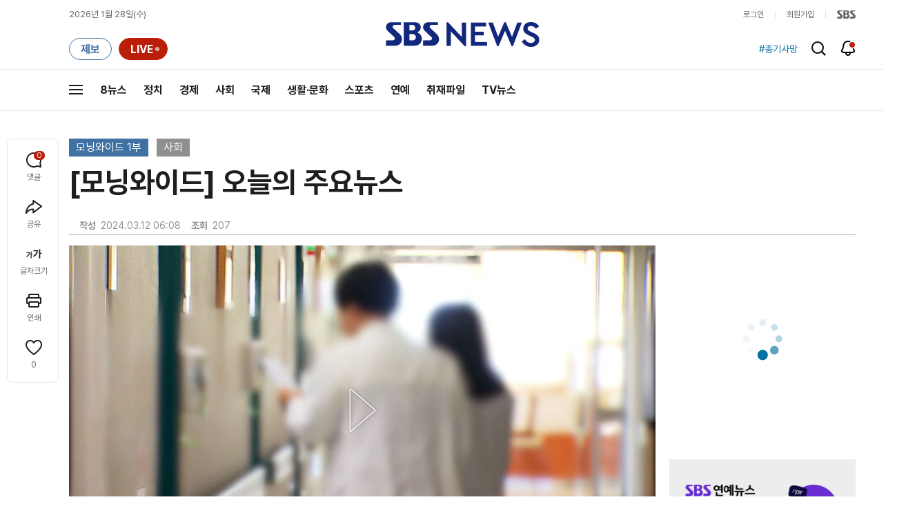

--- FILE ---
content_type: text/html;charset=UTF-8
request_url: https://news.sbs.co.kr/news/newsPlayerIframe.do?news_id=N1007568161&type=NEWS&plink=SBSNEWS&autoplay=Y&playmode=&NoAD=N&vodId=
body_size: 5869
content:
<!DOCTYPE html>
<html lang="ko">
<head>
	<meta charset="utf-8" />
	<meta http-equiv="X-UA-Compatible" content="IE=edge" />
	<title>[모닝와이드] 오늘의 주요뉴스 | SBS 뉴스 PLAYER</title>
	<meta name="viewport" content="width=device-width, initial-scale=1.0, maximum-scale=1.0, minimum-scale=1.0, user-scalable=no">
	<link rel="preload" type="text/css" href="/css/news_player.css" as="style" onload="this.onload=null;this.rel='stylesheet'">
	<meta name="keywords" content="SBS 뉴스, SBS, 에스비에스, 동영상, Video, Player">
	<meta name="description" content="1. &#34;복귀하면 선처&#34;...공중보건의 파견 논란 정부가 병원을 떠난 전공의들에게 지금이라도 복귀하면 정상 참작을 하겠다고 밝혔습니다.">
	<meta name="robots" content="noindex,indexifembedded">
	
	<link rel="shortcut icon" href="https://news.sbs.co.kr/favicon.ico" type="image/x-icon">
	<link rel="icon" href="https://news.sbs.co.kr/favicon_32x32.png" sizes="32x32"><link rel="icon" href="https://news.sbs.co.kr/favicon_48x48.png" sizes="48x48"><link rel="icon" href="https://news.sbs.co.kr/favicon_96x96.png" sizes="96x96"><link rel="icon" href="https://news.sbs.co.kr/favicon_144x144.png" sizes="144x144">	

	<link rel="preconnect" href="https://img.sbs.co.kr" crossorigin="anonymous">
	<link rel="preconnect" href="https://static.sbsdlab.co.kr" crossorigin="anonymous">
	<link rel="preconnect" href="https://api-gw.sbsdlab.co.kr" crossorigin="anonymous">


	<link rel="canonical" href="https://news.sbs.co.kr/news/newsPlayerIframe.do?news_id=N1007568161">
	
	<!-- facebook S -->
	<meta property="og:type" content="video">
	<meta property="og:site_name" content="SBS 뉴스">
	<meta property="og:title" content="[모닝와이드] 오늘의 주요뉴스">
	<meta property="og:description" content="1. &#34;복귀하면 선처&#34;...공중보건의 파견 논란 정부가 병원을 떠난 전공의들에게 지금이라도 복귀하면 정상 참작을 하겠다고 밝혔습니다.">
	<meta property="og:site" content="https://news.sbs.co.kr/news/endPage.do?news_id=N1007568161">
	<meta property="og:url" content="https://news.sbs.co.kr/news/endPage.do?news_id=N1007568161">
	<meta property="og:image" content="https://img.sbs.co.kr/newimg/news/20240312/201905309_1280.jpg">
	<!-- facebook E -->
	
	<!-- twitter S -->
	<meta name="twitter:site" content="@SBS8NEWS">
	<meta name="twitter:creator" content="@SBS8NEWS">
	<meta name="twitter:url" content="https://news.sbs.co.kr/news/endPage.do?news_id=N1007568161">
	<meta name="twitter:image" content="https://img.sbs.co.kr/newimg/news/20240312/201905309_1280.jpg">
	<meta name="twitter:title" content='[모닝와이드] 오늘의 주요뉴스'>
	<meta name="twitter:description" content="1. &#34;복귀하면 선처&#34;...공중보건의 파견 논란 정부가 병원을 떠난 전공의들에게 지금이라도 복귀하면 정상 참작을 하겠다고 밝혔습니다.">
	<!-- twitter E -->
	
	<link rel="preload" as="script" href="https://static.sbsdlab.co.kr/common/util/vue-2.5.13.min.js">
	<link rel="preload" as="script" href="https://static.sbsdlab.co.kr/common/axios/axios.min.js">
	<link rel="preload" as="script" href="/js/news-player/player.polyfill.js">
	<link rel="preload" as="image" href="https://img.sbs.co.kr/newimg/news/20240312/201905309_95.jpg"><link rel="preload" as="image" href="https://img.sbs.co.kr/newimg/news/20240312/201905309_700.jpg">
	
	
	<script type="application/ld+json">
	{
		"@context": "https://schema.org",
		"@type": "VideoObject",
		"@id": "https://news.sbs.co.kr/news/endPage.do?news_id=N1007568161#video",
		"name": "[모닝와이드] 오늘의 주요뉴스",
		"description": "1. \"복귀하면 선처\"...공중보건의 파견 논란 정부가 병원을 떠난 전공의들에게 지금이라도 복귀하면 정상 참작을 하겠다고 밝혔습니다.",
 		"inLanguage": "ko-KR",
		"contentRating": "전체 이용가",
		"genre": "뉴스",
  		"mainEntityOfPage": {
    		"@id": "https://news.sbs.co.kr/news/endPage.do?news_id=N1007568161"
		},
		"isPartOf": {
    		"@type": "NewsArticle",
    		"@id": "https://news.sbs.co.kr/news/endPage.do?news_id=N1007568161"
		},
      	"potentialAction" : {
     	   "@type": "SeekToAction","target":"https://news.sbs.co.kr/news/endPage.do?news_id=N1007568161&t={seek_to_second_number}"
     	   ,"startOffset-input": "required name=seek_to_second_number"
     	 },
		"thumbnailUrl": [
			"https://img.sbs.co.kr/newimg/news/20240312/201905309.jpg",
			"https://img.sbs.co.kr/newimg/news/20240312/201905309_1280.jpg",
			"https://img.sbs.co.kr/newimg/news/20240312/201905309_700.jpg",
			"https://img.sbs.co.kr/newimg/news/20240312/201905309_500.jpg",
			"https://img.sbs.co.kr/newimg/news/20240312/201905309_16v9.jpg",
			"https://img.sbs.co.kr/newimg/news/20240312/201905309_1v1.jpg"
		],
		"uploadDate": "2024-03-12T06:08:00+09:00",
		"duration": "PT1M2S",
 		"playerType": "HTML5",
	
 		"bitrate": "6Mbps","videoFrameSize": "1920x1080","height": 1080,"width": 1920,
	
			"publisher": {
					"@type": "Organization",
			    	"name": "SBS 뉴스",
					"url": "https://news.sbs.co.kr/",
			    	"logo":{
			      		"@type": "ImageObject",
			      		"url": "https://img.sbs.co.kr/news/logo/ios-1024x1024.png",
			   		    "width": 1024,
			  			"height": 1024
			    	},
					"contactPoint": {
    					"@type": "ContactPoint","telephone" : "+82-2-1577-1003","contactType": "Customer service"
  					}
			  },

		"embedUrl": "https://news.sbs.co.kr/news/player.do?newsId=N1007568161",
				
		"interactionStatistic": [
			{
				"@type": "InteractionCounter",
				 "interactionType": { "@type": "WatchAction" },
				"userInteractionCount": 207
			}
		],

		"regionsAllowed":"AD,AE,AF,AG,AI,AL,AM,AO,AQ,AR,AS,AT,AU,AW,AX,AZ,BA,BB,BD,BE,BF,BG,BH,BI,BJ,BL,BM,BN,BO,BQ,BR,BS,BT,BV,BW,BY,BZ,CA,CC,CD,CF,CG,CH,CI,CK,CL,CM,CN,CO,CR,CU,CV,CW,CX,CY,CZ,DE,DJ,DK,DM,DO,DZ,EC,EE,EG,EH,ER,ES,ET,FI,FJ,FK,FM,FO,FR,GA,GB,GD,GE,GF,GG,GH,GI,GL,GM,GN,GP,GQ,GR,GS,GT,GU,GW,GY,HK,HM,HN,HR,HT,HU,ID,IE,IL,IM,IN,IO,IQ,IR,IS,IT,JE,JM,JO,JP,KE,KG,KH,KI,KM,KN,KP,KR,KW,KY,KZ,LA,LB,LC,LI,LK,LR,LS,LT,LU,LV,LY,MA,MC,MD,ME,MF,MG,MH,MK,ML,MM,MN,MO,MP,MQ,MR,MS,MT,MU,MV,MW,MX,MY,MZ,NA,NC,NE,NF,NG,NI,NL,NO,NP,NR,NU,NZ,OM,PA,PE,PF,PG,PH,PK,PL,PM,PN,PR,PS,PT,PW,PY,QA,RE,RO,RS,RU,RW,SA,SB,SC,SD,SE,SG,SH,SI,SJ,SK,SL,SM,SN,SO,SR,SS,ST,SV,SX,SY,SZ,TC,TD,TF,TG,TH,TJ,TK,TL,TM,TN,TO,TR,TT,TV,TW,TZ,UA,UG,UM,US,UY,UZ,VA,VC,VE,VG,VI,VN,VU,WF,WS,YE,YT,ZA,ZM,ZW"
	}
	</script>
	
</head>

<body oncontextmenu="return false;">
	<h1 style="display:none">[모닝와이드] 오늘의 주요뉴스</h1>
	<h2 style="display:none">SBS 뉴스</h2>
	
		<div id="app"></div>
		
	
	

<style>
	#map { height: 100%;  position: relative; }
	
		video::-internal-media-controls-download-button {display:none;}video::-webkit-media-controls-enclosure {overflow:hidden;}
	
	.ec_spot_play_v2 { opacity: 0; }.bounce-fade { animation: bounce-fade .7s; }@keyframes bounce-fade {0% {transform: scale(1);opacity: .8;}100% {transform: scale(1.5);opacity: 0;}}
</style>

<script src="/js/news-player/player.polyfill.js"></script>

<script src="https://static.sbsdlab.co.kr/common/util/vue-2.5.13.min.js"></script>

<script src="https://static.sbsdlab.co.kr/common/axios/axios.min.js"></script>

<script src="https://static.sbsdlab.co.kr/common/util/jquery-3.7.1.min.js" ></script>

<script>
	// 해당 영상존재 기사 아이디 정의
	let cid = 'N1007568161';
	let options;
	let player;
	
	// 1단계 : player를 담은 함수
	function loadPlayer(){
		
		// 2단계 : 실제 player에 대한 정보 데이터 정의
		options= JSON.parse('{"SCHEMA_TITLE":"[모닝와이드] 오늘의 주요뉴스","VOD_FILE":"aw2403c50002763504","NEWS_CATEGORY":"N1","adtid":"43af8023aac8881d2682fecf2fa068c3","NEWS_IMAGE":"http://img.sbs.co.kr/newimg/news/20240312/201905309.jpg","REPLAY_PRG_ID":"R2","definitionList":[{"DEFINITION":"AUDIO","CODEC":"MP3","MEDIA_URL":"https://voddown.sbs.co.kr/msbsnews2/newsmedia/aw/2403/aw2403c50002763505.mp3?token\u003deyJ0eXAiOiJKV1QiLCJhbGciOiJIUzI1NiJ9.eyJkdXJhdGlvbiI6LTEsInBhdGgiOiIvbXNic25ld3MyL25ld3NtZWRpYS9hdy8yNDAzL2F3MjQwM2M1MDAwMjc2MzUwNS5tcDMiLCJleHAiOjE3Njk1OTMzMjd9.vjapW4DPwGpZOz9BNX98K1bvOnQh7-g4qvxAFFZJvsc","VOD_ID":"aw2403c50002763505"},{"DEFINITION":"360P","CODEC":"AVC","MEDIA_URL":"https://voddown.sbs.co.kr/msbsnews2/newsmedia/aw/2403/aw2403c50002763506.mp4?token\u003deyJ0eXAiOiJKV1QiLCJhbGciOiJIUzI1NiJ9.eyJkdXJhdGlvbiI6LTEsInBhdGgiOiIvbXNic25ld3MyL25ld3NtZWRpYS9hdy8yNDAzL2F3MjQwM2M1MDAwMjc2MzUwNi5tcDQiLCJleHAiOjE3Njk1OTMzMjd9.8mez-f9OsEywUQFxlsM_y0CNJ8M0pnjNu_4xVeEjXCU","VOD_ID":"aw2403c50002763506"},{"DEFINITION":"480P","CODEC":"AVC","MEDIA_URL":"https://voddown.sbs.co.kr/msbsnews2/newsmedia/aw/2403/aw2403c50002763507.mp4?token\u003deyJ0eXAiOiJKV1QiLCJhbGciOiJIUzI1NiJ9.eyJkdXJhdGlvbiI6LTEsInBhdGgiOiIvbXNic25ld3MyL25ld3NtZWRpYS9hdy8yNDAzL2F3MjQwM2M1MDAwMjc2MzUwNy5tcDQiLCJleHAiOjE3Njk1OTMzMjd9.28TDsS_ugwpsVOsP-Eg_zp7DJujJ91vcirCdRPmAFTQ","VOD_ID":"aw2403c50002763507"},{"DEFINITION":"720P","CODEC":"AVC","MEDIA_URL":"https://voddown.sbs.co.kr/msbsnews2/newsmedia/aw/2403/aw2403c50002763508.mp4?token\u003deyJ0eXAiOiJKV1QiLCJhbGciOiJIUzI1NiJ9.eyJkdXJhdGlvbiI6LTEsInBhdGgiOiIvbXNic25ld3MyL25ld3NtZWRpYS9hdy8yNDAzL2F3MjQwM2M1MDAwMjc2MzUwOC5tcDQiLCJleHAiOjE3Njk1OTMzMjd9.RoV6JlQkVuih6UpUyu83An4bXHeERa3ohErpHOvpmy0","VOD_ID":"aw2403c50002763508"},{"DEFINITION":"1080P","CODEC":"AVC","MEDIA_URL":"https://voddown.sbs.co.kr/msbsnews2/newsmedia/aw/2403/aw2403c50002763504.mp4?token\u003deyJ0eXAiOiJKV1QiLCJhbGciOiJIUzI1NiJ9.eyJkdXJhdGlvbiI6LTEsInBhdGgiOiIvbXNic25ld3MyL25ld3NtZWRpYS9hdy8yNDAzL2F3MjQwM2M1MDAwMjc2MzUwNC5tcDQiLCJleHAiOjE3Njk1OTMzMjd9.uhxW2ZSYNkltXW2pd-uqWGqhn2NtOZlDJpWHa4k6Dc0","VOD_ID":"aw2403c50002763504"}],"SHARE_URL":"https://news.sbs.co.kr/news/endPage.do?news_id\u003dN1007568161","currentSecond":"","cssClass":"pc","VOD_ID":"50002763504","SERVICE_NAME":"SBS 뉴스","reqtime":"20260128174207","defaultVodExt":".mp4","autoplay":"Y","VIEW_CNT":207,"VOD_480P":"aw2403c50002763507","plink":"SBSNEWS","defaultVodId":"aw2403c50002763508","VOD_DURATION":"62","smrLogPlatform":"PCWEB","VOD_720P":"aw2403c50002763508","PLAYER_IMG_300":"//img.sbs.co.kr/newimg/news/20240312/201905309_300.jpg","VOD_1080P":"aw2403c50002763504","PLAYER_IMG_500":"//img.sbs.co.kr/newimg/news/20240312/201905309_500.jpg","PLAYER_IMG_700":"//img.sbs.co.kr/newimg/news/20240312/201905309_700.jpg","PLAYER_IMG_1v1":"//img.sbs.co.kr/newimg/news/20240312/201905309_1v1.jpg","playerMode":"DEFAULT","PLAYER_IMG_141":"//img.sbs.co.kr/newimg/news/20240312/201905309_141.jpg","PLAYER_IMG_16v9":"//img.sbs.co.kr/newimg/news/20240312/201905309_16v9.jpg","platform":"PC","ALTERNATE_URL":"https://mnews.sbs.co.kr/news/endPage.do?newsId\u003dN1007568161","isDomesticYn":"N","NEWS_ID":"N1007568161","PLAYER_IMAGE":"//img.sbs.co.kr/newimg/news/20240312/201905309_700.jpg","AOD":"aw2403c50002763505","browserKey":"0f3ad478ad4b4724e4549d880a77fc08","SCHEMA_DATE":"2024-03-12T06:08:00+09:00","VOD_360P":"aw2403c50002763506","hasAD":"Y","SCHEMA_DURATION":"PT1M2S","VOD_BLOCK":"N","defaultVodDefinition":"720P","TWITTER_ID":"SBS8NEWS","REPLAYSVRDATE":"20240312","SCHEMA_CONTENT":"1. \u0026#34;복귀하면 선처\u0026#34;...공중보건의 파견 논란 정부가 병원을 떠난 전공의들에게 지금이라도 복귀하면 정상 참작을 하겠다고 밝혔습니다.","NEWS_SECTION":"03","PLAYER_IMG_95":"//img.sbs.co.kr/newimg/news/20240312/201905309_95.jpg","jumpingList":[{"TIME":"11","THUMBNAIL":"https://img.sbsnews.co.kr/thumb/SBSNEWS/2403/aw2403c50002763504_11_320x180.jpg"},{"TIME":"22","THUMBNAIL":"https://img.sbsnews.co.kr/thumb/SBSNEWS/2403/aw2403c50002763504_22_320x180.jpg"},{"TIME":"32","THUMBNAIL":"https://img.sbsnews.co.kr/thumb/SBSNEWS/2403/aw2403c50002763504_32_320x180.jpg"},{"TIME":"42","THUMBNAIL":"https://img.sbsnews.co.kr/thumb/SBSNEWS/2403/aw2403c50002763504_42_320x180.jpg"},{"TIME":"53","THUMBNAIL":"https://img.sbsnews.co.kr/thumb/SBSNEWS/2403/aw2403c50002763504_53_320x180.jpg"}],"LEAD_SUMMERY":"1. \u0026#34;복귀하면 선처\u0026#34;...공중보건의 파견 논란 정부가 병원을 떠난 전공의들에게 지금이라도 복귀하면 정상 참작을 하겠다고 밝혔습니다.","vodId":"","AMPHTML_URL":"https://news.sbs.co.kr/amp/news.amp?news_id\u003dN1007568161","userIp":"18.116.10.182","TITLE":"[모닝와이드] 오늘의 주요뉴스","cooper":"","VOD_EXT":"mp4","PLAYER_IMG_1280":"//img.sbs.co.kr/newimg/news/20240312/201905309_1280.jpg"}') || {};
		
		// 3단계 : newsPlayer 정의
		player = newsPlayer('#app', options);
	
		debounce(() => {
			$(".ec_spot_img").each(function() {	
				let dataSrcset = $(this).attr("data-srcset");	
				if (dataSrcset !== null) {	
					$(this).attr("srcset", dataSrcset);	
				}
			});
		}, 500)();
		
		debounce(() => {
			
			if ('mediaSession' in navigator) {
				navigator.mediaSession.metadata = new MediaMetadata({
					title: htmlDecode(options.TITLE),
					artist: 'SBS 뉴스',
					album: 'SBS 뉴스',
					artwork: [
						{ src: options.PLAYER_IMG_1v1, sizes: '640x640', type: 'image/jpeg' },
						{ src: options.PLAYER_IMG_16v9, sizes: '640x360', type: 'image/jpeg' },
						{ src: options.PLAYER_IMG_1280, sizes: '1280x720', type: 'image/jpeg' }
					]
				});
	
				navigator.mediaSession.setActionHandler('play', function() {
				  $('.videoplayer')[0].play(); // jQuery로 video 요소 선택 및 재생
				});
	
				navigator.mediaSession.setActionHandler('pause', function() {
				  $('.videoplayer')[0].pause(); // jQuery로 video 요소 선택 및 일시 정지
				});
	
				navigator.mediaSession.setActionHandler('seekbackward', function() {
				  $('.videoplayer')[0].currentTime -= 10; // jQuery로 video 요소 선택 및 10초 뒤로 감기
				});
	
				navigator.mediaSession.setActionHandler('seekforward', function() {
				  $('.videoplayer')[0].currentTime += 10; // jQuery로 video 요소 선택 및 10초 앞으로 감기
				});
				
				navigator.mediaSession.setActionHandler('previoustrack', function() {
					// 이전 트랙 로직
				});
				navigator.mediaSession.setActionHandler('nexttrack', function() {
					// 다음 트랙 로직
				});
			}
			
			setPIPPlayingVideo();
			
		}, 500)();
		
		debounce(() => {
			$(".recommand_img").each(function() {
				const dataSrc2 = $(this).attr("data-src");
				if (dataSrc2) {
					$(this).attr("src", dataSrc2);
				}
			});
			$(".jump_img").each(function() {
				const dataSrc1 = $(this).attr("data-src");
				if (dataSrc1) {
					$(this).attr("src", dataSrc1);
				}
			});
		}, 3000)();
	};
	
	function setPIPPlayingVideo(){
		$(document).on('visibilitychange', function() {
			// 2025.01.20.김요한.수정 - 코드 개선
			if (document.visibilityState === 'hidden' && document.pictureInPictureElement) {
				// 페이지가 백그라운드로 이동했고 PIP 모드가 활성화된 경우
				// 필요하다면 추가적인 작업 수행 (예: PIP 모드 상태 저장)
				console.log("페이지 백그라운드, PIP 유지");
			} else if (document.visibilityState === 'visible' && document.pictureInPictureElement) {
				// 페이지가 다시 포그라운드로 전환되었고 PIP 모드가 활성화된 경우, PIP 모드 종료
				try {
					document.exitPictureInPicture().then(() => {
						console.log("Exited Picture-in-Picture mode");
						pipEnabled = false; // PIP 모드 비활성화
					}).catch(error => {
						console.error("Error exiting Picture-in-Picture mode:", error);
					});
				} catch (error) {
					console.error("Failed to exit Picture-in-Picture mode:", error);
				}
			}
		});
	}
	
	function htmlDecode(input) {
		const doc = new DOMParser().parseFromString(input, "text/html");
		return doc.documentElement.textContent;
	}
	
	//디바운스 함수 정의: 주어진 시간 이후에 함수 실행 [일정 시간 경과 전 이벤트 발생 타이머 초기화 : 남은 시간 늘어남]
	function debounce(func, delay) {
		let timerId;
		return function(...args) {
			clearTimeout(timerId);
			timerId = setTimeout(() => func.apply(this, args), delay);
		};
	}
</script>


<script src="/js/news-player/player.lib.js"></script>
<script src="/js/news-player/player.service.js"></script>
<script src="/js/news-player/player.store.js"></script> 
<script src="/js/news-player/player.component.js"></script>
<script src="/js/news-player/player.integratedAd.js"></script>

<script src="/js/news-player/player.adInfoUrlList.js"></script>
<script asnyc src="/js/news-player/player.app.js" onload="setTimeout(()=>{loadPlayer();},200)"></script>


<script>
	window.dataLayer = window.dataLayer || [];
	function gtag(){dataLayer.push(arguments);}
	function gconfigload(){
		try{
			if (["googlebot", "yeti", "lighthouse","moto g power"].some(agent => navigator.userAgent.toLowerCase().includes(agent))) {
			    return;
			}
		}catch(e){}
		
		const gascript = document.createElement('script');
		gascript.src = "https://www.googletagmanager.com/gtag/js?id=G-NLL4YBNFGD";
		gascript.async = true;
		gascript.onload = function() {setTimeout(()=>{gaload()},10);};
		document.head.appendChild(gascript);
	}
	
	function gaload(){
		var [_, __, gconf={}] = gtagConfig('G-NLL4YBNFGD');
		gtag('js', new Date());gtag('config', 'G-NLL4YBNFGD',{
			'custom_map': {
			
			'dimension4':'NewsPlayer'
			
			},
			...gconf
		});	
	}
</script><script async defer src="https://static.sbsdlab.co.kr/common/gtag/gtag-news-config.js" onload="setTimeout(()=>{gconfigload()},100);"></script>
</body>
</html>

--- FILE ---
content_type: text/html; charset=utf-8
request_url: https://www.google.com/recaptcha/api2/aframe
body_size: 268
content:
<!DOCTYPE HTML><html><head><meta http-equiv="content-type" content="text/html; charset=UTF-8"></head><body><script nonce="T-TV4Gk-x8MdxalY0Kj5hg">/** Anti-fraud and anti-abuse applications only. See google.com/recaptcha */ try{var clients={'sodar':'https://pagead2.googlesyndication.com/pagead/sodar?'};window.addEventListener("message",function(a){try{if(a.source===window.parent){var b=JSON.parse(a.data);var c=clients[b['id']];if(c){var d=document.createElement('img');d.src=c+b['params']+'&rc='+(localStorage.getItem("rc::a")?sessionStorage.getItem("rc::b"):"");window.document.body.appendChild(d);sessionStorage.setItem("rc::e",parseInt(sessionStorage.getItem("rc::e")||0)+1);localStorage.setItem("rc::h",'1769589731431');}}}catch(b){}});window.parent.postMessage("_grecaptcha_ready", "*");}catch(b){}</script></body></html>

--- FILE ---
content_type: text/plain;charset=utf-8
request_url: https://api-gw.sbsdlab.co.kr/v1/news_front_api/recommandvideo/?newsId=N1007568161
body_size: 2112
content:
{"list":[{"thumb":{"small":"//img.sbs.co.kr/newimg/news/20260127/202151079_300.jpg","large":"//img.sbs.co.kr/newimg/news/20260127/202151079_1280.jpg","origin":"//img.sbs.co.kr/newimg/news/20260127/202151079_300.jpg","medium":"//img.sbs.co.kr/newimg/news/20260127/202151079_500.jpg"},"resource":{"mediaurl":""},"section":"90","program":{"corporator":"SBS","programtitle":"","programid":""},"playtime":"","synopsis":"","mediaid":"N1008419837","title":"\"의대 가야지\" 이삿짐도 기꺼이 싼다…대치동까지 술렁","regdatetime":"2026-01-27 14:51:05","content":{"contentid":"","contenttitle":"","contentnumber":0,"cornerid":""},"broaddate":"","searchkeyword":[],"viewcount":18120,"_id":"","channelid":"S01","sectionname":"뉴스","hashtag":[]},{"thumb":{"small":"//img.sbs.co.kr/newimg/news/20260126/202150616_300.jpg","large":"//img.sbs.co.kr/newimg/news/20260126/202150616_1280.jpg","origin":"//img.sbs.co.kr/newimg/news/20260126/202150616_300.jpg","medium":"//img.sbs.co.kr/newimg/news/20260126/202150616_500.jpg"},"resource":{"mediaurl":""},"section":"90","program":{"corporator":"SBS","programtitle":"","programid":""},"playtime":"","synopsis":"","mediaid":"N1008418125","title":"또 총격 사망에 들끓는 분노…트럼프는 \"이건 다 민주당 탓\"","regdatetime":"2026-01-26 13:32:27","content":{"contentid":"","contenttitle":"","contentnumber":0,"cornerid":""},"broaddate":"","searchkeyword":[],"viewcount":17268,"_id":"","channelid":"S01","sectionname":"뉴스","hashtag":[]},{"thumb":{"small":"//img.sbs.co.kr/newimg/news/20260126/202150722_300.jpg","large":"//img.sbs.co.kr/newimg/news/20260126/202150722_1280.jpg","origin":"//img.sbs.co.kr/newimg/news/20260126/202150722_300.jpg","medium":"//img.sbs.co.kr/newimg/news/20260126/202150722_500.jpg"},"resource":{"mediaurl":""},"section":"90","program":{"corporator":"SBS","programtitle":"","programid":""},"playtime":"","synopsis":"","mediaid":"N1008418708","title":"포위망 좁히는 미국…이란, \u0027피범벅 성조기\u0027로 응수","regdatetime":"2026-01-26 17:19:48","content":{"contentid":"","contenttitle":"","contentnumber":0,"cornerid":""},"broaddate":"","searchkeyword":[],"viewcount":16489,"_id":"","channelid":"S01","sectionname":"뉴스","hashtag":[]},{"thumb":{"small":"//img.sbs.co.kr/newimg/news/20260125/202150471_300.jpg","large":"//img.sbs.co.kr/newimg/news/20260125/202150471_1280.jpg","origin":"//img.sbs.co.kr/newimg/news/20260125/202150471_300.jpg","medium":"//img.sbs.co.kr/newimg/news/20260125/202150471_500.jpg"},"resource":{"mediaurl":""},"section":"90","program":{"corporator":"SBS","programtitle":"","programid":""},"playtime":"","synopsis":"","mediaid":"N1008417369","title":"영하 50도 찍고 \u0027초긴장\u0027…\"완전 마비\" 비상사태 선포","regdatetime":"2026-01-25 20:26:40","content":{"contentid":"","contenttitle":"","contentnumber":0,"cornerid":""},"broaddate":"","searchkeyword":[],"viewcount":28890,"_id":"","channelid":"S01","sectionname":"뉴스","hashtag":[]},{"thumb":{"small":"//img.sbs.co.kr/newimg/news/20260126/202150813_300.jpg","large":"//img.sbs.co.kr/newimg/news/20260126/202150813_1280.jpg","origin":"//img.sbs.co.kr/newimg/news/20260126/202150813_300.jpg","medium":"//img.sbs.co.kr/newimg/news/20260126/202150813_500.jpg"},"resource":{"mediaurl":""},"section":"90","program":{"corporator":"SBS","programtitle":"","programid":""},"playtime":"","synopsis":"","mediaid":"N1008418828","title":"영상에 담긴 살해 직전 모습…충격 진실에 \"일어나라\"","regdatetime":"2026-01-26 20:21:38","content":{"contentid":"","contenttitle":"","contentnumber":0,"cornerid":""},"broaddate":"","searchkeyword":[],"viewcount":20029,"_id":"","channelid":"S01","sectionname":"뉴스","hashtag":[]},{"thumb":{"small":"//img.sbs.co.kr/newimg/news/20260126/202150792_300.jpg","large":"//img.sbs.co.kr/newimg/news/20260126/202150792_1280.jpg","origin":"//img.sbs.co.kr/newimg/news/20260126/202150792_300.jpg","medium":"//img.sbs.co.kr/newimg/news/20260126/202150792_500.jpg"},"resource":{"mediaurl":""},"section":"90","program":{"corporator":"SBS","programtitle":"","programid":""},"playtime":"","synopsis":"","mediaid":"N1008418829","title":"\"닥치는 대로 끌고가\" 펼쳐진 지옥…\"제발 그만\" 등 돌리자 멈칫?","regdatetime":"2026-01-26 20:22:58","content":{"contentid":"","contenttitle":"","contentnumber":0,"cornerid":""},"broaddate":"","searchkeyword":[],"viewcount":19894,"_id":"","channelid":"S01","sectionname":"뉴스","hashtag":[]},{"thumb":{"small":"//img.sbs.co.kr/newimg/news/20260125/202150435_300.jpg","large":"//img.sbs.co.kr/newimg/news/20260125/202150435_1280.jpg","origin":"//img.sbs.co.kr/newimg/news/20260125/202150435_300.jpg","medium":"//img.sbs.co.kr/newimg/news/20260125/202150435_500.jpg"},"resource":{"mediaurl":""},"section":"90","program":{"corporator":"SBS","programtitle":"","programid":""},"playtime":"","synopsis":"","mediaid":"N1008417364","title":"얼굴에 최루탄 뿌리고 무참히…\"또 같은 비극\" 전국 격분","regdatetime":"2026-01-25 20:19:47","content":{"contentid":"","contenttitle":"","contentnumber":0,"cornerid":""},"broaddate":"","searchkeyword":[],"viewcount":19029,"_id":"","channelid":"S01","sectionname":"뉴스","hashtag":[]},{"thumb":{"small":"//img.sbs.co.kr/newimg/news/20260127/202151197_300.jpg","large":"//img.sbs.co.kr/newimg/news/20260127/202151197_1280.jpg","origin":"//img.sbs.co.kr/newimg/news/20260127/202151197_300.jpg","medium":"//img.sbs.co.kr/newimg/news/20260127/202151197_500.jpg"},"resource":{"mediaurl":""},"section":"90","program":{"corporator":"SBS","programtitle":"","programid":""},"playtime":"","synopsis":"","mediaid":"N1008420351","title":"지지율 최저치…시민들 분노 폭발하자 결국","regdatetime":"2026-01-27 20:33:55","content":{"contentid":"","contenttitle":"","contentnumber":0,"cornerid":""},"broaddate":"","searchkeyword":[],"viewcount":17757,"_id":"","channelid":"S01","sectionname":"뉴스","hashtag":[]},{"thumb":{"small":"//img.sbs.co.kr/newimg/news/20260126/202150793_300.jpg","large":"//img.sbs.co.kr/newimg/news/20260126/202150793_1280.jpg","origin":"//img.sbs.co.kr/newimg/news/20260126/202150793_300.jpg","medium":"//img.sbs.co.kr/newimg/news/20260126/202150793_500.jpg"},"resource":{"mediaurl":""},"section":"90","program":{"corporator":"SBS","programtitle":"","programid":""},"playtime":"","synopsis":"","mediaid":"N1008418830","title":"신변 이상설 돌더니…\"숙청당했다\" \u0027서열 2위\u0027의 충격 근황","regdatetime":"2026-01-26 20:31:34","content":{"contentid":"","contenttitle":"","contentnumber":0,"cornerid":""},"broaddate":"","searchkeyword":[],"viewcount":11148,"_id":"","channelid":"S01","sectionname":"뉴스","hashtag":[]},{"thumb":{"small":"//img.sbs.co.kr/newimg/news/20260126/202150555_300.jpg","large":"//img.sbs.co.kr/newimg/news/20260126/202150555_1280.jpg","origin":"//img.sbs.co.kr/newimg/news/20260126/202150555_300.jpg","medium":"//img.sbs.co.kr/newimg/news/20260126/202150555_500.jpg"},"resource":{"mediaurl":""},"section":"90","program":{"corporator":"SBS","programtitle":"","programid":""},"playtime":"","synopsis":"","mediaid":"N1008417475","title":"3개월 만에 45곡 발매…\u0027AI 가수 아니냐\u0027 논란 쏟아지자","regdatetime":"2026-01-26 08:26:43","content":{"contentid":"","contenttitle":"","contentnumber":0,"cornerid":""},"broaddate":"","searchkeyword":[],"viewcount":9088,"_id":"","channelid":"S01","sectionname":"뉴스","hashtag":[]},{"thumb":{"small":"//img.sbs.co.kr/newimg/news/20260128/202151315_300.jpg","large":"//img.sbs.co.kr/newimg/news/20260128/202151315_1280.jpg","origin":"//img.sbs.co.kr/newimg/news/20260128/202151315_300.jpg","medium":"//img.sbs.co.kr/newimg/news/20260128/202151315_500.jpg"},"resource":{"mediaurl":""},"section":"90","program":{"corporator":"SBS","programtitle":"","programid":""},"playtime":"","synopsis":"","mediaid":"N1008420517","title":"\"희귀 동물이네\" 눈밭에서 발견…가까이 다가갔다 결국","regdatetime":"2026-01-28 08:23:14","content":{"contentid":"","contenttitle":"","contentnumber":0,"cornerid":""},"broaddate":"","searchkeyword":[],"viewcount":7427,"_id":"","channelid":"S01","sectionname":"뉴스","hashtag":[]},{"thumb":{"small":"//img.sbs.co.kr/newimg/news/20260126/202150670_300.jpg","large":"//img.sbs.co.kr/newimg/news/20260126/202150670_1280.jpg","origin":"//img.sbs.co.kr/newimg/news/20260126/202150670_300.jpg","medium":"//img.sbs.co.kr/newimg/news/20260126/202150670_500.jpg"},"resource":{"mediaurl":""},"section":"90","program":{"corporator":"SBS","programtitle":"","programid":""},"playtime":"","synopsis":"","mediaid":"N1008418250","title":"풋살장 들이닥친 무장 괴한들…엎드린 선수들 사이로 \u0027탕탕\u0027","regdatetime":"2026-01-26 16:50:05","content":{"contentid":"","contenttitle":"","contentnumber":0,"cornerid":""},"broaddate":"","searchkeyword":[],"viewcount":16077,"_id":"","channelid":"S01","sectionname":"뉴스","hashtag":[]},{"thumb":{"small":"//img.sbs.co.kr/newimg/news/20260126/202150828_300.jpg","large":"//img.sbs.co.kr/newimg/news/20260126/202150828_1280.jpg","origin":"//img.sbs.co.kr/newimg/news/20260126/202150828_300.jpg","medium":"//img.sbs.co.kr/newimg/news/20260126/202150828_500.jpg"},"resource":{"mediaurl":""},"section":"90","program":{"corporator":"SBS","programtitle":"","programid":""},"playtime":"","synopsis":"","mediaid":"N1008418845","title":"순식간에 집어삼켜 \u0027패닉\u0027…공포로 얼룩진 일상","regdatetime":"2026-01-26 21:00:12","content":{"contentid":"","contenttitle":"","contentnumber":0,"cornerid":""},"broaddate":"","searchkeyword":[],"viewcount":5882,"_id":"","channelid":"S01","sectionname":"뉴스","hashtag":[]},{"thumb":{"small":"//img.sbs.co.kr/newimg/news/20260127/202150939_300.jpg","large":"//img.sbs.co.kr/newimg/news/20260127/202150939_1280.jpg","origin":"//img.sbs.co.kr/newimg/news/20260127/202150939_300.jpg","medium":"//img.sbs.co.kr/newimg/news/20260127/202150939_500.jpg"},"resource":{"mediaurl":""},"section":"90","program":{"corporator":"SBS","programtitle":"","programid":""},"playtime":"","synopsis":"","mediaid":"N1008418985","title":"달리던 오토바이 멈칫…\"이건 흉기\" 목 만지고 간담 서늘","regdatetime":"2026-01-27 08:20:40","content":{"contentid":"","contenttitle":"","contentnumber":0,"cornerid":""},"broaddate":"","searchkeyword":[],"viewcount":5542,"_id":"","channelid":"S01","sectionname":"뉴스","hashtag":[]},{"thumb":{"small":"//img.sbs.co.kr/newimg/news/20260126/202150553_300.jpg","large":"//img.sbs.co.kr/newimg/news/20260126/202150553_1280.jpg","origin":"//img.sbs.co.kr/newimg/news/20260126/202150553_300.jpg","medium":"//img.sbs.co.kr/newimg/news/20260126/202150553_500.jpg"},"resource":{"mediaurl":""},"section":"90","program":{"corporator":"SBS","programtitle":"","programid":""},"playtime":"","synopsis":"","mediaid":"N1008417473","title":"안전장비 없이 \u0027맨몸 등반\u0027…타이베이101 정상에 올랐다","regdatetime":"2026-01-26 08:20:42","content":{"contentid":"","contenttitle":"","contentnumber":0,"cornerid":""},"broaddate":"","searchkeyword":[],"viewcount":5017,"_id":"","channelid":"S01","sectionname":"뉴스","hashtag":[]},{"thumb":{"small":"//img.sbs.co.kr/newimg/news/20260127/202150926_300.jpg","large":"//img.sbs.co.kr/newimg/news/20260127/202150926_1280.jpg","origin":"//img.sbs.co.kr/newimg/news/20260127/202150926_300.jpg","medium":"//img.sbs.co.kr/newimg/news/20260127/202150926_500.jpg"},"resource":{"mediaurl":""},"section":"90","program":{"corporator":"SBS","programtitle":"","programid":""},"playtime":"","synopsis":"","mediaid":"N1008419121","title":"트럼프, 돌연 \"한국 상품 관세 15%→25%로 인상\"","regdatetime":"2026-01-27 07:32:58","content":{"contentid":"","contenttitle":"","contentnumber":0,"cornerid":""},"broaddate":"","searchkeyword":[],"viewcount":4728,"_id":"","channelid":"S01","sectionname":"뉴스","hashtag":[]},{"thumb":{"small":"//img.sbs.co.kr/newimg/news/20260128/202151316_300.jpg","large":"//img.sbs.co.kr/newimg/news/20260128/202151316_1280.jpg","origin":"//img.sbs.co.kr/newimg/news/20260128/202151316_300.jpg","medium":"//img.sbs.co.kr/newimg/news/20260128/202151316_500.jpg"},"resource":{"mediaurl":""},"section":"90","program":{"corporator":"SBS","programtitle":"","programid":""},"playtime":"","synopsis":"","mediaid":"N1008420518","title":"보석상으로 느닷없이 돌진하더니…14억 훔치고 유유히","regdatetime":"2026-01-28 08:26:07","content":{"contentid":"","contenttitle":"","contentnumber":0,"cornerid":""},"broaddate":"","searchkeyword":[],"viewcount":4600,"_id":"","channelid":"S01","sectionname":"뉴스","hashtag":[]},{"thumb":{"small":"//img.sbs.co.kr/newimg/news/20260127/202150955_300.jpg","large":"//img.sbs.co.kr/newimg/news/20260127/202150955_1280.jpg","origin":"//img.sbs.co.kr/newimg/news/20260127/202150955_300.jpg","medium":"//img.sbs.co.kr/newimg/news/20260127/202150955_500.jpg"},"resource":{"mediaurl":""},"section":"90","program":{"corporator":"SBS","programtitle":"","programid":""},"playtime":"","synopsis":"","mediaid":"N1008419244","title":"\"한국 상품 상호관세 25%로 인상\" 트럼프 폭탄 발언 왜","regdatetime":"2026-01-27 09:12:07","content":{"contentid":"","contenttitle":"","contentnumber":0,"cornerid":""},"broaddate":"","searchkeyword":[],"viewcount":3000,"_id":"","channelid":"S01","sectionname":"뉴스","hashtag":[]},{"thumb":{"small":"//img.sbs.co.kr/newimg/news/20260127/202151171_300.jpg","large":"//img.sbs.co.kr/newimg/news/20260127/202151171_1280.jpg","origin":"//img.sbs.co.kr/newimg/news/20260127/202151171_300.jpg","medium":"//img.sbs.co.kr/newimg/news/20260127/202151171_500.jpg"},"resource":{"mediaurl":""},"section":"90","program":{"corporator":"SBS","programtitle":"","programid":""},"playtime":"","synopsis":"","mediaid":"N1008420339","title":"\"한국 국회, 왜 승인 안 하나…관세 25%로 인상\"","regdatetime":"2026-01-27 20:02:03","content":{"contentid":"","contenttitle":"","contentnumber":0,"cornerid":""},"broaddate":"","searchkeyword":[],"viewcount":1807,"_id":"","channelid":"S01","sectionname":"뉴스","hashtag":[]},{"thumb":{"small":"//img.sbs.co.kr/newimg/news/20260127/202151206_300.jpg","large":"//img.sbs.co.kr/newimg/news/20260127/202151206_1280.jpg","origin":"//img.sbs.co.kr/newimg/news/20260127/202151206_300.jpg","medium":"//img.sbs.co.kr/newimg/news/20260127/202151206_500.jpg"},"resource":{"mediaurl":""},"section":"90","program":{"corporator":"SBS","programtitle":"","programid":""},"playtime":"","synopsis":"","mediaid":"N1008420352","title":"최소 30명 사망…하루 만에 76cm 쌓였다","regdatetime":"2026-01-27 20:37:32","content":{"contentid":"","contenttitle":"","contentnumber":0,"cornerid":""},"broaddate":"","searchkeyword":[],"viewcount":1769,"_id":"","channelid":"S01","sectionname":"뉴스","hashtag":[]},{"thumb":{"small":"//img.sbs.co.kr/newimg/news/20260127/202150942_300.jpg","large":"//img.sbs.co.kr/newimg/news/20260127/202150942_1280.jpg","origin":"//img.sbs.co.kr/newimg/news/20260127/202150942_300.jpg","medium":"//img.sbs.co.kr/newimg/news/20260127/202150942_500.jpg"},"resource":{"mediaurl":""},"section":"90","program":{"corporator":"SBS","programtitle":"","programid":""},"playtime":"","synopsis":"","mediaid":"N1008418987","title":"교도소서 버젓이 \u0027라방\u0027…7분 만에 4천만 원 벌어들였다","regdatetime":"2026-01-27 08:34:10","content":{"contentid":"","contenttitle":"","contentnumber":0,"cornerid":""},"broaddate":"","searchkeyword":[],"viewcount":1672,"_id":"","channelid":"S01","sectionname":"뉴스","hashtag":[]}]}